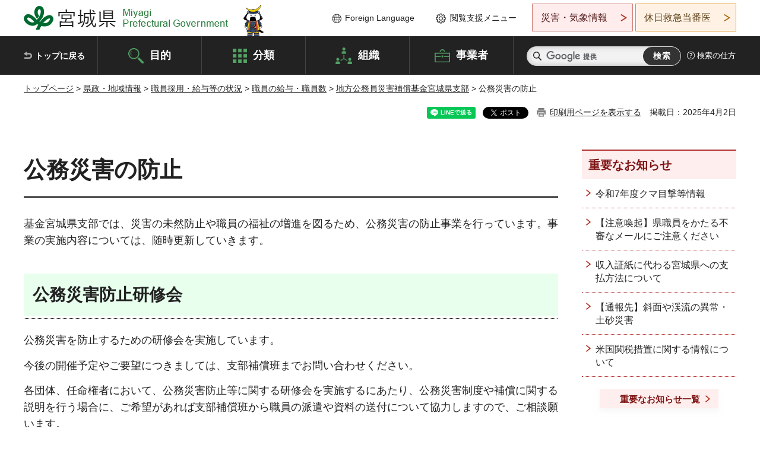

--- FILE ---
content_type: text/html
request_url: https://www-pref-miyagi-jp.cache.yimg.jp/soshiki/syokuin/bousi1.html
body_size: 29434
content:
<!doctype html>
<html lang="ja" xmlns:og="http://ogp.me/ns#" xmlns:fb="http://www.facebook.com/2008/fbml">
<head>
<meta charset="UTF-8">

<title>公務災害の防止 - 宮城県公式ウェブサイト</title>

<meta property="og:title" content="公務災害の防止">
<meta property="og:type" content="article">
<meta property="og:description" content="">
<meta property="og:url" content="https://www.pref.miyagi.jp/soshiki/syokuin/bousi1.html">
<meta property="og:image" content="https://www.pref.miyagi.jp/shared/images/sns/logo.jpg">
<meta property="og:site_name" content="宮城県">
<meta property="og:locale" content="ja_JP">
<meta name="author" content="宮城県">
<meta name="viewport" content="width=device-width, maximum-scale=3.0">
<meta name="format-detection" content="telephone=no">
<meta name="page_id" content="25975">
<link href="/shared/style/default.css" rel="stylesheet" type="text/css" media="all">
<link href="/shared/style/layout.css" rel="stylesheet" type="text/css" media="all">
<link href="/shared/templates/free/style/edit.css" rel="stylesheet" type="text/css" media="all">
<link href="/shared/style/tablet.css" rel="stylesheet" media="only screen and (min-width : 641px) and (max-width : 980px)" type="text/css" id="tmp_tablet_css" class="mc_css">
<link href="/shared/style/smartphone.css" rel="stylesheet" media="only screen and (max-width : 640px)" type="text/css" class="mc_css">
<link href="/shared/templates/free/style/edit_sp.css" rel="stylesheet" media="only screen and (max-width : 640px)" type="text/css" class="mc_css">
<link href="/shared/images/favicon/favicon.ico" rel="shortcut icon" type="image/vnd.microsoft.icon">
<link href="/shared/images/favicon/apple-touch-icon-precomposed.png" rel="apple-touch-icon-precomposed">
<script src="/shared/js/jquery.js"></script>
<script src="/shared/js/setting.js"></script>
<script src="/shared/js/page_print.js"></script>
<script src="/shared/js/readspeaker.js"></script>
<script src="/shared/js/gtag.js"></script>




</head>
<body class="format_free no_javascript">

<noscript><iframe src="https://www.googletagmanager.com/ns.html?id=GTM-PS9C6B9" height="0" width="0" style="display:none;visibility:hidden" title="Google Tag Manager"></iframe></noscript>

<div id="fb-root"></div>
<script async defer crossorigin="anonymous" src="https://connect.facebook.net/ja_JP/sdk.js#xfbml=1&version=v12.0"></script>
<script src="/shared/js/init.js"></script>
<div id="tmp_wrapper">
<noscript>
<p>このサイトではJavaScriptを使用したコンテンツ・機能を提供しています。JavaScriptを有効にするとご利用いただけます。</p>
</noscript>
<p><a href="#tmp_honbun" class="skip">本文へスキップします。</a></p>

<header id="tmp_header">
<div class="container">
<div id="tmp_hlogo">
<p><a href="/index.html"><span>宮城県 Miyagi Prefectural Government</span></a></p>
</div>
<ul id="tmp_hnavi_s">
	<li id="tmp_hnavi_lmenu"><a href="https://miyagi-bousai.my.salesforce-sites.com/">災害・気象情報</a></li>
	<li id="tmp_hnavi_mmenu"><a href="javascript:void(0);">閲覧支援</a></li>
	<li id="tmp_hnavi_rmenu"><a href="javascript:void(0);">検索メニュー</a></li>
</ul>
<div id="tmp_means">
<div id="tmp_setting">
<ul>
	<li class="func_language"><a href="/soshiki/kohou/foreign.html" lang="en">Foreign Language</a></li>
	<li class="func_browser"><a href="javascript:void(0);">閲覧支援メニュー</a>
	<div class="support_dropdown">
	<ul>
		<li id="readspeaker_button1" class="func_read rs_skip"><a accesskey="L" href="//app-eas.readspeaker.com/cgi-bin/rsent?customerid=9180&amp;lang=ja_jp&amp;readid=tmp_main,tmp_update&amp;url=" onclick="readpage(this.href, 'tmp_readspeaker'); return false;" rel="nofollow" class="rs_href">音声読み上げ</a></li>
		<li class="func_fsize"><a href="/moji.html">文字サイズ・色合い変更</a></li>
		<li class="func_fclose">
		<p class="close_btn_sub"><a href="javascript:void(0);"><span>閉じる</span></a></p>
		</li>
	</ul>
	</div>
	</li>
</ul>
</div>
<div class="emergency_aside">
<ul>
	<li class="link_emergency"><a href="https://miyagi-bousai.my.salesforce-sites.com/">災害・気象情報</a>
	<div class="disaster_dropdown">
	<div class="disaster_outer">
	<div class="disaster_inner">
	<div class="disaster_ttl">
	<p class="disaster_label">宮城県災害・気象情報</p>
	</div>
	<div class="disaster_row">
	<div class="disaster_entries">
	<div class="entries_box"><!--entries_box--></div>
	</div>
	<div class="disaster_parameter">
	<p><a href="https://miyagi-bousai.my.salesforce-sites.com/">宮城県防災情報<br>
	ポータルサイト</a></p>
	</div>
	</div>
	</div>
	<p class="close_btn_sub"><a href="javascript:void(0);"><span>閉じる</span></a></p>
	</div>
	</div>
	</li>
	<li id="tmp_link_safety_btn" class="link_safety"><a href="http://www.mmic.or.jp/holidoc/">休日救急当番医</a></li>
</ul>
</div>
</div>
</div>
</header>
<div id="tmp_sma_menu">
<div id="tmp_sma_lmenu" class="wrap_sma_sch">
<div id="tmp_sma_emergency"></div>
<p class="close_btn"><a href="javascript:void(0);"><span>閉じる</span></a></p>
</div>
<div id="tmp_sma_mmenu" class="wrap_sma_sch">
<div id="tmp_sma_func"></div>
<p class="close_btn"><a href="javascript:void(0);"><span>閉じる</span></a></p>
</div>
<div id="tmp_sma_rmenu" class="wrap_sma_sch">
<div id="tmp_sma_cnavi">
<div class="sma_wrap">
<div class="container">
<div id="tmp_sma_purpose">
<div id="tmp_sma_purpose_ttl">
<p>目的から探す</p>
</div>
<div id="tmp_sma_purpose_cnt">
<ul>
	<li class="list1"><a href="/life/sub/3/index.html"><span>助成・融資・支援</span></a></li>
	<li class="list2"><a href="/life/sub/5/index.html"><span>申請・手続き</span></a></li>
	<li class="list3"><a href="/life/sub/8/index.html"><span>資格・試験</span></a></li>
	<li class="list4"><a href="/life/sub/10/index.html"><span>施設</span></a></li>
	<li class="list5"><a href="/life/sub/6/index.html"><span>許認可・届出</span></a></li>
	<li class="list6"><a href="/life/sub/11/index.html"><span>計画・施策</span></a></li>
	<li class="list7"><a href="/life/sub/13/index.html"><span>条例・制度</span></a></li>
	<li class="list8"><a href="/cgi-bin/event_cal_multi/calendar.cgi?type=2"><span>イベント・会議・募集</span></a></li>
	<li class="list10"><a href="/soshiki/toukei/toukei-link.html"><span>統計情報</span></a></li>
	<li class="list11"><a href="/soshiki/jyoho/digimch2.html"><span>デジタルみやぎ</span></a></li>
	<li class="list9"><a href="/site/gyoseisabisu/soudan-index.html"><span>相談窓口</span></a></li>
	<li class="list12"><a href="/site/gyoseisabisu/list1840.html"><span>パブリックコメント</span></a></li>
</ul>
</div>
</div>
<div id="classify_load"></div>
<div class="search_by_mb">
<ul>
	<li><a href="/soshiki/index.html">組織から探す</a></li>
	<li><a href="/site/jigyousha/index.html">事業者の方へ</a></li>
</ul>
</div>
<div class="big_banner_block">
<div class="big_banner">
<div class="big_banner_cnt">
<div class="big_banner_img">
<p><img alt="MIYAGI＋iRO 宮城十色" height="136" src="/shared/images/icon/miyagi_img.png" width="623"></p>
</div>
<div class="big_banner_link">
<p><a href="/site/miyagitoiro/index.html"><span class="show_row_sp">自然や歴史・文化から、<br>
食や暮らしに至るまで。</span> <span class="show_row_sp">あなたにとってきっとプラスになる、<br>
色とりどりの出会いがここにはあります。</span></a></p>
</div>
</div>
</div>
</div>
<div class="progress_mb">
<p><a href="/site/progress_miyagi/index.html"><span class="progress_txt_lg">PROGRESS MIYAGI</span> <span class="progress_txt_sm">富県躍進！持続可能な未来のための</span> <span class="progress_txt_md">8つの「つくる」</span></a></p>
</div>
</div>
</div>
</div>
<p class="close_btn"><a href="javascript:void(0);"><span>閉じる</span></a></p>
</div>
</div>


<div id="tmp_gnavi">
<div class="container">
<nav class="gnavi">
<ul>
	<li class="glist1"><a href="/index.html">トップに戻る</a></li>
	<li class="glist2"><a href="/purpose/index.html">目的</a></li>
	<li class="glist3"><a href="/life/index.html">分類</a></li>
	<li class="glist4"><a href="/soshiki/index.html">組織</a></li>
	<li class="glist5"><a href="/site/jigyousha/index.html">事業者</a></li>
</ul>
</nav>
<div class="region_search">
<div class="search_main">
<div class="search_col">
<div id="tmp_search">
<form action="/search/result.html" id="tmp_gsearch" name="tmp_gsearch">
<div class="wrap_sch_box">
<p class="sch_ttl"><label for="tmp_query">サイト内検索</label></p>
<p class="sch_box"><input id="tmp_query" name="q" size="31" type="text"></p>
</div>
<div class="wrap_sch_box">
<p class="sch_btn"><input id="tmp_func_sch_btn" name="sa" type="submit" value="検索"></p>
<p id="tmp_sma_search_hidden"><input name="cx" type="hidden" value="012929880180916967553:uytuafkv600"> <input name="ie" type="hidden" value="UTF-8"> <input name="cof" type="hidden" value="FORID:9"></p>
</div>
</form>
</div>
</div>
</div>
<div class="search_right">
<div class="how_to_search">
<p><a href="/search/shikata.html">検索の仕方</a></p>
</div>
</div>
</div>
</div>
</div>

<div id="tmp_wrapper2" class="container">
<div id="tmp_wrap_navigation">
<div id="tmp_pankuzu">
<p><a href="/index.html">トップページ</a> &gt; <a href="/life/8/index.html">県政・地域情報</a> &gt; <a href="/life/8/44/index.html">職員採用・給与等の状況</a> &gt; <a href="/life/8/44/144/index.html">職員の給与・職員数</a> &gt; <a href="/soshiki/syokuin/kikin.html">地方公務員災害補償基金宮城県支部</a> &gt; 公務災害の防止</p>
</div>
<div id="tmp_wrap_custom_update">
<div id="tmp_custom_update">

<div id="tmp_social_plugins"><div class="social_media_btn line_btn">
<div data-lang="ja" data-type="share-a" data-ver="3" data-url="https://www.pref.miyagi.jp/soshiki/syokuin/bousi1.html" data-color="default" data-size="small" data-count="false" style="display: none;" class="line-it-button"></div>
<script src="https://www.line-website.com/social-plugins/js/thirdparty/loader.min.js" async="async" defer="defer"></script>
</div><div class="social_media_btn facebook_btn">
<div data-href="https://www.pref.miyagi.jp/soshiki/syokuin/bousi1.html" data-layout="button" data-size="small" data-mobile-iframe="true" class="fb-share-button"><a target="_blank" href="https://www.facebook.com/sharer/sharer.php?u=https%3A%2F%2Fdevelopers.facebook.com%2Fdocs%2Fplugins%2F&amp;src=sdkpreparse" class="fb-xfbml-parse-ignore">シェア</a></div>
</div><div class="social_media_btn twitter_btn">
<a href="https://twitter.com/share?ref_src=twsrc%5Etfw" data-show-count="false" data-url="https://www.pref.miyagi.jp/soshiki/syokuin/bousi1.html" data-text="公務災害の防止" data-lang="ja" class="twitter-share-button">ツイート</a><script async src="https://platform.twitter.com/widgets.js" charset="utf-8"></script>
</div></div>
<p id="tmp_print"></p>
<p id="tmp_update">掲載日：2025年4月2日</p>

</div>
</div>
</div>
<div id="tmp_wrap_main" class="column_rnavi">
<div id="tmp_main">
<div class="wrap_col_main">
<div class="col_main">
<p id="tmp_honbun" class="skip rs_skip">ここから本文です。</p>
<div id="tmp_readspeaker" class="rs_preserve rs_skip rs_splitbutton rs_addtools rs_exp"></div>
<div id="tmp_contents">



<h1>公務災害の防止</h1>
<p>基金宮城県支部では、災害の未然防止や職員の福祉の増進を図るため、公務災害の防止事業を行っています。事業の実施内容については、随時更新していきます。</p>
<h2>公務災害防止研修会</h2>
<p>公務災害を防止するための研修会を実施しています。</p>
<p>今後の開催予定やご要望につきましては、支部補償班までお問い合わせください。</p>
<p>各団体、任命権者において、公務災害防止等に関する研修会を実施するにあたり、公務災害制度や補償に関する説明を行う場合に、ご希望があれば支部補償班から職員の派遣や資料の送付について協力しますので、ご相談願います。</p>
<h2>公務災害事務担当者研修会</h2>
<p>公務災害の認定基準の理解を深め、手続きが速やかに進められるよう、各団体で公務災害事務を担当する職員向けの研修会を開催しています。</p>
<h2>公務災害防止の冊子等資料</h2>
<p>地方公務員災害補償基金では、公務災害の防止を目的とした各種冊子等を発行しています。<br>
リンクの張られていない資料はデータ容量が大きいため、必要な場合にはお問い合わせください。</p>
<h3>学校関係</h3>
<ul>
	<li><a href="/documents/25975/637102_1.pdf" class="icon_pdf">教育職員の公務災害防止対策に関する調査研究報告書（平成23年2月発行）（PDF：3,687KB）</a></li>
	<li><a href="/documents/25975/637103_1.pdf" class="icon_pdf">教育職員の公務災害防止対策に関する調査研究報告書-教育の現場に向けて-（平成24年2月発行）（PDF：4,490KB）</a></li>
	<li><a href="/documents/25975/637105_1.pdf" class="icon_pdf">（リーフレット）高等学校用（平成24年2月発行）（PDF：1,156KB）</a></li>
	<li><a href="/documents/25975/637106_1.pdf" class="icon_pdf">（リーフレット）小学校用（平成24年2月発行）（PDF：1,212KB）</a></li>
	<li><a href="/documents/25975/637107_1.pdf" class="icon_pdf">（リーフレット）中学校用（平成24年2月発行）（PDF：1,234KB）</a></li>
	<li><a href="/documents/25975/637108_1.pdf" class="icon_pdf">（リーフレット）特別支援学校用（平成24年2月発行）（PDF：1,192KB）</a></li>
</ul>
<h3>学校給食関係</h3>
<ul>
	<li><a href="/documents/25975/637109_1.pdf" class="icon_pdf">ヒヤリハット報告活動に係る実態調査結果報告書学校給食事業編（平成23年2月発行）（PDF：7,271KB）</a></li>
	<li><a href="/documents/25975/637110_1.pdf" class="icon_pdf">ヒヤリハット事例集学校給食事業編（平成23年2月発行）（PDF：4,046KB）</a></li>
	<li>参考にしたい職場環境改善アドバイザー アドバイス集 学校給食事業編（平成26年2月発行）</li>
</ul>
<h3>保育事業関係</h3>
<ul>
	<li><a href="/documents/25975/637112_1.pdf" class="icon_pdf">ヒヤリハット報告活動に係る実態調査結果報告書保育事業編（平成24年2月発行）（PDF：6,074KB）</a></li>
	<li>参考にしたい職場環境改善アドバイザー アドバイス集 保育事業編（平成27年2月発行）</li>
</ul>
<h3>消防関係</h3>
<ul>
	<li>消防職員の公務災害防止を考える～個人の行動特性の理解～（平成17年3月発行）</li>
	<li>消防職員の公務災害防止を考える～部隊組織の特性の理解～（平成18年3月発行）</li>
</ul>
<h3>水道事業関係</h3>
<ul>
	<li><a href="/documents/25975/637113_1.pdf" class="icon_pdf">ヒヤリハット報告活動に係る実態調査結果報告書水道事業下水道事業編（平成22年2月発行）（PDF：2,753KB）</a></li>
	<li><a href="/documents/25975/637114_1.pdf" class="icon_pdf">ヒヤリハット事例集水道事業下水道事業編（平成22年2月発行）（PDF：4,043KB）</a></li>
</ul>
<h3>病院事業関係</h3>
<ul>
	<li><a href="/documents/25975/637115_1.pdf" class="icon_pdf">病院等における災害防止対策研修ハンドブック～針刺し切創防止版～（平成22年2月）（PDF：7,727KB）</a></li>
	<li><a href="/documents/25975/637116_1.pdf" class="icon_pdf">病院等における災害防止マニュアル～針刺し切創防止版～（平成22年2月）（PDF：2,151KB）</a></li>
</ul>
<h3>清掃事業関係</h3>
<ul>
	<li>ヒヤリハット事例集 一般事務職場編清掃事業場編（平成21年2月）</li>
	<li>参考にしたい職場環境改善アドバイザー アドバイス集 清掃事業編（平成25年2月）</li>
	<li>職場の安全対策が変わる！ KYTはじめの一歩 清掃事業編（平成28年2月）</li>
</ul>
<h3>その他一般事務職,メンタルヘルス等</h3>
<ul>
	<li><a href="https://www.soumu.go.jp/main_sosiki/jichi_gyousei/koumuin_seido/anzen_koumu_mhr4.html">令和4年度総合的なメンタルヘルス対策に関する研究会報告書（外部サイトへリンク）</a>（総務省ホームページ）</li>
	<li>​​​​​ヒヤリハット事例集 一般事務職場編清掃事業場編（平成21年2月）</li>
</ul>
<h2>啓発DVDの貸し出し</h2>
<p>県内の地方公共団体に下記DVDの貸し出しを行っています。貸し出しを希望される方は、支部補償班あて連絡願います。</p>
<h3>No：1</h3>
<ul>
	<li>名称：一般医療機関における暴言・暴力の予防と対策</li>
	<li>種別：DVD</li>
	<li>概要：医療従事者への暴言暴力への対策事例等の紹介（約81分）</li>
</ul>
<h3>No：2</h3>
<ul>
	<li>名称：清掃事業の公務災害ゼロを目指して</li>
	<li>種別：DVD</li>
	<li>概要：清掃作業の実施時の具体的な留意点を解説（約25分）</li>
</ul>
<h3>No：3</h3>
<ul>
	<li>名称：学校給食事業の公務災害ゼロを目指して</li>
	<li>種別：DVD</li>
	<li>概要：学校給食事業の実施時の具体的な留意点を解説（約27分）</li>
</ul>
<h3>No：4</h3>
<ul>
	<li>名称：保育事業の公務災害ゼロを目指して</li>
	<li>種別：DVD</li>
	<li>概要：保育事業の実施時の具体的な留意点を解説（約29分）</li>
</ul>
<h3>No：5</h3>
<ul>
	<li>名称：衛生管理者の役割</li>
	<li>種別：DVD</li>
	<li>概要：衛生管理者の具体的な業務内容等について解説（約25分）</li>
</ul>
<h3>No：6</h3>
<ul>
	<li>名称：消防職員の心身の健康を保つために</li>
	<li>種別：DVD</li>
	<li>概要：消防現場における安全衛生管理のあり方、メンタルヘルス対策について解説（約35分）</li>
</ul>
<h3>No：7</h3>
<ul>
	<li>名称：地方公共団体におけるパワーハラスメント対策　～誰もが働きやすい職場を目指して～</li>
	<li>種別：DVD</li>
	<li>概要：パワーハラスメントについてケースをもとに解説（約33分）</li>
</ul>
<h3>No：8</h3>
<ul>
	<li>名称：IFの分岐点　～針刺し切創を防ぐ～</li>
	<li>種別：DVD</li>
	<li>概要：病院等における針刺し切創を防ぐための対策を解説（約87分）</li>
</ul>
<h3>No：9</h3>
<ul>
	<li>名称：組織で守る医療従事者の安全と健康</li>
</ul>
<p>　　　　～針刺し切創を防ぐ～　～暴力・ハラスメントを防ぐ～</p>
<ul>
	<li>種別：DVD</li>
	<li>概要：病院等で問題となる「針刺し事故」や「クレーム対応」の対策を解説（約35分）</li>
</ul>
<p>※貸し出し期間は2週間以内とします。<br>
　貸し出し中の場合は、お待ちいただくことがありますので、ご承知願います。</p>


<ul id="tag_list" class="tag_list">
	
</ul>




</div>
<div id="tmp_inquiry">
<div id="tmp_inquiry_ttl">
<p>お問い合わせ先</p>
</div>
<div id="tmp_inquiry_cnt">
<form method="post" action="https://www.pref.miyagi.jp/cgi-bin/simple_faq/form.cgi">
<div class="inquiry_parts">
<p>
<a href="/soshiki/syokuin/index.html">職員厚生課補償・給付班</a></p>
<p>宮城県仙台市青葉区本町3丁目8番1号</p>
<p>電話番号：022-211-2243</p>
<p class="inquiry_btn"><input value="お問い合わせフォーム" type="submit"></p>
</div>
<p>
<input type="hidden" name="code" value="001005004">
<input type="hidden" name="dept" value="9504:10002:9172:8840:9670:8674:9089:5271:9255:9421:8342:8425:3777:9006:8674:10002:8010:8508:8674:3777:8923:8508:3777:8757:9255">
<input type="hidden" name="page" value="/soshiki/syokuin/bousi1.html">
<input type="hidden" name="ENQ_RETURN_MAIL_SEND_FLG" value="1">
<input type="hidden" name="publish_ssl_flg" value="1">
</p>
</form>
</div>
</div>

<div id="tmp_feedback">
<div id="tmp_feedback_ttl">
<p>より良いウェブサイトにするためにみなさまのご意見をお聞かせください</p>
</div>
<div id="tmp_feedback_cnt">
<form action="/cgi-bin/feedback/feedback.cgi" id="feedback" method="post">
<p><input name="page_id" type="hidden" value="25975"> <input name="page_title" type="hidden" value="公務災害の防止"> <input name="page_url" type="hidden" value="https://www.pref.miyagi.jp/soshiki/syokuin/bousi1.html"> <input name="item_cnt" type="hidden" value="2"></p>
<fieldset><legend>このページの情報は役に立ちましたか？</legend>
<p><input id="que1_1" name="item_1" type="radio" value="役に立った"> <label for="que1_1">1：役に立った</label></p>
<p><input id="que1_2" name="item_1" type="radio" value="ふつう"> <label for="que1_2">2：ふつう</label></p>
<p><input id="que1_3" name="item_1" type="radio" value="役に立たなかった"> <label for="que1_3">3：役に立たなかった</label></p>
</fieldset>
<p><input name="label_1" type="hidden" value="質問：このページの情報は役に立ちましたか？"> <input name="nes_1" type="hidden" value="0"> <input name="img_1" type="hidden"> <input name="img_alt_1" type="hidden"> <input name="mail_1" type="hidden" value="0"></p>
<fieldset><legend>このページの情報は見つけやすかったですか？</legend>
<p><input id="que2_1" name="item_2" type="radio" value="見つけやすかった"> <label for="que2_1">1：見つけやすかった</label></p>
<p><input id="que2_2" name="item_2" type="radio" value="ふつう"> <label for="que2_2">2：ふつう</label></p>
<p><input id="que2_3" name="item_2" type="radio" value="見つけにくかった"> <label for="que2_3">3：見つけにくかった</label></p>
</fieldset>
<p><input name="label_2" type="hidden" value="質問：このページの情報は見つけやすかったですか？"> <input name="nes_2" type="hidden" value="0"> <input name="img_2" type="hidden"> <input name="img_alt_2" type="hidden"> <input name="mail_2" type="hidden" value="0"></p>
<p class="submit"><input type="submit" value="送信"></p>
</form>
</div>
</div>

</div>
</div>
<div class="wrap_col_rgt_navi">
<div class="col_rgt_navi">

<div class="rnavi_oshirase">
<div class="oshirase_ttl">
<p>重要なお知らせ</p>
</div>
<div class="oshirase_btn"><a href="/juyo/index.html">重要なお知らせ一覧</a></div>
</div>
<div id="tmp_wrap_recommend" class="rs_preserve">
<div id="tmp_recommend">
<div id="tmp_recommend_ttl">
<p>こちらのページも読まれています</p>
</div>
<div id="tmp_recommend_cnt">&nbsp;</div>
</div>
</div>
<script type="text/javascript" src="/shared/system/js/recommend/recommend.js"></script>


<div class="lnavi_func">
<div class="lnavi_ttl">
<p class="lnavi_cate_sch">同じカテゴリから探す</p>
<p><a href="/soshiki/syokuin/kikin.html">地方公務員災害補償基金宮城県支部</a></p>
</div>
<div class="lnavi_cnt">
<ul>
<li><a href="/soshiki/syokuin/tebiki.html">公務災害・通勤災害　補償事務の手引き</a></li>
<li><a href="/soshiki/syokuin/aramsi1.html">地方公務員災害補償制度のあらまし</a></li>
<li><a href="/soshiki/syokuin/yousiki1.html">公務・通勤災害 請求書等様式</a></li>
<li><a href="/soshiki/syokuin/qanda1.html">Q&amp;A</a></li>
<li><a href="/soshiki/syokuin/bousi1.html">公務災害の防止</a></li>
</ul>
</div>
</div>

</div>
</div>
</div>

<div id="tmp_purpose">
<div id="tmp_purpose_ttl">
<p>目的から探す</p>
</div>
<div id="tmp_purpose_cnt">
<ul>
	<li class="list1"><a href="/life/sub/3/index.html"><span>助成・融資・支援</span></a></li>
	<li class="list2"><a href="/life/sub/5/index.html"><span>申請・手続き</span></a></li>
	<li class="list3"><a href="/life/sub/8/index.html"><span>資格・試験</span></a></li>
	<li class="list4"><a href="/life/sub/10/index.html"><span>施設</span></a></li>
	<li class="list5"><a href="/life/sub/6/index.html"><span>許認可・届出</span></a></li>
	<li class="list6"><a href="/life/sub/11/index.html"><span>計画・施策</span></a></li>
	<li class="list7"><a href="/life/sub/13/index.html"><span>条例・制度</span></a></li>
	<li class="list8"><a href="/cgi-bin/event_cal_multi/calendar.cgi?type=2"><span>イベント・会議・募集</span></a></li>
	<li class="list10"><a href="/soshiki/toukei/toukei-link.html"><span>統計情報</span></a></li>
	<li class="list11"><a href="/soshiki/jyoho/digimch2.html"><span>デジタルみやぎ</span></a></li>
	<li class="list9"><a href="/site/gyoseisabisu/soudan-index.html"><span>相談窓口</span></a></li>
	<li class="list12"><a href="/soshiki/kohou/publiccmentitiran.html"><span>パブリックコメント</span></a></li>
</ul>
</div>
</div>
<div id="tmp_pickup_bnr">
<div class="pickup_bnr">
<div class="big_banner_block">
<div class="big_banner">
<div class="big_banner_cnt">
<div class="big_banner_img">
<p><img alt="MIYAGI＋iRO 宮城十色" height="136" src="/shared/images/icon/miyagi_img.png" width="623"></p>
</div>
<div class="big_banner_link">
<p class="used_bg_img"><a href="/site/miyagitoiro/index.html"><span class="show_row_sp">自然や歴史・文化から、<br>
食や暮らしに至るまで。</span> <span class="show_row_sp">あなたにとってきっとプラスになる、<br>
色とりどりの出会いがここにはあります。</span> </a></p>
</div>
</div>
</div>
</div>
</div>
<div class="pickup_bnr">
<div class="progress_mb">
<p><a href="/site/progress_miyagi/index.html"><span class="progress_txt_lg">PROGRESS MIYAGI</span> <span class="progress_txt_sm">富県躍進！持続可能な未来のための</span> <span class="progress_txt_md">8つの「つくる」</span> </a></p>
</div>
</div>
</div>


<div id="tmp_retrieval">
<div id="tmp_retrieval_ttl">
<p class="ttl_en">information retrieval</p>
<p>このページに知りたい情報がない場合は</p>
</div>
<div id="tmp_retrieval_cnt">
<div class="search_func">
<ul>
	<li class="search_list1"><a href="/purpose/index.html"><span>目的から探す</span></a></li>
	<li class="search_list2"><a href="/life/index.html"><span>分類から探す</span></a></li>
	<li class="search_list3"><a href="/soshiki/index.html"><span>組織から探す</span></a></li>
	<li class="search_list4"><a href="/site/jigyousha/index.html"><span>事業者の方へ</span></a></li>
</ul>
</div>
<div id="tmp_fsearch">
<div class="search_inner">
<div class="search_form_box">
<form action="/search/result.html" id="tmp_fsearch_form" name="tmp_fsearch_form">
<div class="fsearch_wrap">
<p class="sch_ttl"><label for="tmp_fquery">キーワードから探す</label></p>
<div class="wrap_sch_row">
<div class="wrap_sch_box">
<p class="sch_box"><label for="tmp_fquery" class="lbl_icon">&nbsp;</label> <input id="tmp_fquery" name="q" placeholder="カスタム検索" size="31" type="text"></p>
<p class="sch_btn"><input id="tmp_func_fsearch_btn" name="sa" type="submit" value="検索"></p>
<p id="tmp_fsearch_hidden"><input name="cx" type="hidden" value="012929880180916967553:uytuafkv600"> <input name="ie" type="hidden" value="UTF-8"><input name="cof" tabindex="-32768" type="hidden" value="FORID:9"></p>
</div>
</div>
</div>
</form>
</div>
<p class="search_link"><a href="/search/shikata.html">検索の仕方</a></p>
</div>
</div>
</div>
</div>

</div>
<div class="pnavi">
<p class="ptop"><a href="#tmp_header">ページの先頭に戻る</a></p>
</div>
</div>

<footer id="tmp_footer">
<div class="footer_wrap">
<div class="container">
<div class="footer_front">
<div class="footer_info">
<div class="footer_aside">
<div class="footer_logo">
<p><span>宮城県公式Webサイト</span></p>
</div>
<div class="company_num">
<p>法人番号8000020040002</p>
</div>
</div>
<div class="footer_cnt">
<address>
<p><span class="dis_code">〒980-8570</span>宮城県仙台市青葉区本町3丁目8番1号</p>
<p><span>電話番号：</span>022-211-2111</p>
<p>（受付時間 8時30分～17時15分）</p>
</address>
<div class="directional_button">
<ul>
	<li><a href="/site/access/index.html">県庁への行き方</a></li>
	<li><a href="/soshiki/kanzai/sub-c4.html">県庁県民駐車場</a></li>
</ul>
</div>
</div>
</div>
<div class="footer_nav">
<ul class="fnavi">
	<li><a href="/soshiki/kohou/site-riyou.html#a01">リンク・著作権・免責事項</a></li>
	<li><a href="/soshiki/kohou/site-riyou.html#a06">個人情報保護</a></li>
	<li><a href="/soshiki/kohou/accessibility.html">ウェブアクセシビリティへの配慮</a></li>
	<li><a href="/soshiki/kanzai/koukoku-top.html">広告掲載に関する情報</a></li>
	<li><a href="/soshiki/kohou/site-riyou.html">ホームページ全般に関する情報</a></li>
	<li><a href="/site/userguide/index.html">はじめての方へ</a></li>
	<li><a href="/sitemap.html">サイトマップ</a></li>
</ul>
</div>
</div>
</div>
</div>
<div class="prefectural_info">
<div class="container">
<p lang="en" class="copyright">Copyright &copy; Miyagi Prefectural Government<br>
All Rights Reserved.</p>
</div>
</div>
</footer>
</div>
<script src="/shared/js/function.js"></script>
<script src="/shared/js/main.js"></script>
<script src="/shared/system/js/recommend/recommend.js"></script>
</body>
</html>


--- FILE ---
content_type: text/html; charset=UTF-8
request_url: https://www-pref-miyagi-jp.cache.yimg.jp/cgi-bin/recommend/handle_get/get_recommend.php?page_id=25975&limit=5
body_size: 670
content:
{"status":"success","results":"<ul><li><a href=\"https:\/\/www.pref.miyagi.jp\/soshiki\/syokuin\/kikin.html\">\u5730\u65b9\u516c\u52d9\u54e1\u707d\u5bb3\u88dc\u511f\u57fa\u91d1\u5bae\u57ce\u770c\u652f\u90e8<\/a><\/li>\n<li><a href=\"https:\/\/www.pref.miyagi.jp\/soshiki\/syokuin\/aramsi1.html\">\u5730\u65b9\u516c\u52d9\u54e1\u707d\u5bb3\u88dc\u511f\u5236\u5ea6\u306e\u3042\u3089\u307e\u3057<\/a><\/li>\n<li><a href=\"https:\/\/www.pref.miyagi.jp\/soshiki\/syokuin\/yousiki1.html\">\u516c\u52d9\u30fb\u901a\u52e4\u707d\u5bb3 \u8acb\u6c42\u66f8\u7b49\u69d8\u5f0f<\/a><\/li>\n<li><a href=\"https:\/\/www.pref.miyagi.jp\/soshiki\/syokuin\/qanda1.html\">Q&A<\/a><\/li>\n<li><a href=\"https:\/\/www.pref.miyagi.jp\/search\/result.html\">\u691c\u7d22\u7d50\u679c<\/a><\/li><\/ul>"}

--- FILE ---
content_type: text/html
request_url: https://www-pref-miyagi-jp.cache.yimg.jp/life/index.html?_=1769021470230
body_size: 24221
content:
<!doctype html>
<html lang="ja">
<head>
<meta charset="UTF-8">

<title>分類から探す - 宮城県公式ウェブサイト</title>

<meta property="og:title" content="分類から探す">
<meta property="og:type" content="article">
<meta property="og:description" content="">
<meta property="og:url" content="https://www.pref.miyagi.jp/life/index.html">
<meta property="og:image" content="https://www.pref.miyagi.jp/shared/images/sns/logo.jpg">
<meta property="og:site_name" content="宮城県">
<meta property="og:locale" content="ja_JP">
<meta name="author" content="宮城県">
<meta name="viewport" content="width=device-width, maximum-scale=3.0">
<meta name="format-detection" content="telephone=no">
<meta name="page_id" content="30391">
<link href="/shared/style/default.css" rel="stylesheet" type="text/css" media="all">
<link href="/shared/style/layout.css" rel="stylesheet" type="text/css" media="all">
<link href="/shared/templates/free/style/edit.css" rel="stylesheet" type="text/css" media="all">
<link href="/shared/style/tablet.css" rel="stylesheet" media="only screen and (min-width : 641px) and (max-width : 980px)" type="text/css" id="tmp_tablet_css" class="mc_css">
<link href="/shared/style/smartphone.css" rel="stylesheet" media="only screen and (max-width : 640px)" type="text/css" class="mc_css">
<link href="/shared/templates/free/style/edit_sp.css" rel="stylesheet" media="only screen and (max-width : 640px)" type="text/css" class="mc_css">
<link href="/shared/images/favicon/favicon.ico" rel="shortcut icon" type="image/vnd.microsoft.icon">
<link href="/shared/images/favicon/apple-touch-icon-precomposed.png" rel="apple-touch-icon-precomposed">
<script src="/shared/js/jquery.js"></script>
<script src="/shared/js/setting.js"></script>
<script src="/shared/js/page_print.js"></script>
<script src="/shared/js/readspeaker.js"></script>
<script src="/shared/js/gtag.js"></script>





</head>
<body class="format_free no_javascript">

<noscript><iframe src="https://www.googletagmanager.com/ns.html?id=GTM-PS9C6B9" height="0" width="0" style="display:none;visibility:hidden" title="Google Tag Manager"></iframe></noscript>

<script src="/shared/js/init.js"></script>
<div id="tmp_wrapper">
<noscript>
<p>このサイトではJavaScriptを使用したコンテンツ・機能を提供しています。JavaScriptを有効にするとご利用いただけます。</p>
</noscript>
<p><a href="#tmp_honbun" class="skip">本文へスキップします。</a></p>

<header id="tmp_header">
<div class="container">
<div id="tmp_hlogo">
<p><a href="/index.html"><span>宮城県 Miyagi Prefectural Government</span></a></p>
</div>
<ul id="tmp_hnavi_s">
	<li id="tmp_hnavi_lmenu"><a href="https://miyagi-bousai.my.salesforce-sites.com/">災害・気象情報</a></li>
	<li id="tmp_hnavi_mmenu"><a href="javascript:void(0);">閲覧支援</a></li>
	<li id="tmp_hnavi_rmenu"><a href="javascript:void(0);">検索メニュー</a></li>
</ul>
<div id="tmp_means">
<div id="tmp_setting">
<ul>
	<li class="func_language"><a href="/soshiki/kohou/foreign.html" lang="en">Foreign Language</a></li>
	<li class="func_browser"><a href="javascript:void(0);">閲覧支援メニュー</a>
	<div class="support_dropdown">
	<ul>
		<li id="readspeaker_button1" class="func_read rs_skip"><a accesskey="L" href="//app-eas.readspeaker.com/cgi-bin/rsent?customerid=9180&amp;lang=ja_jp&amp;readid=tmp_main,tmp_update&amp;url=" onclick="readpage(this.href, 'tmp_readspeaker'); return false;" rel="nofollow" class="rs_href">音声読み上げ</a></li>
		<li class="func_fsize"><a href="/moji.html">文字サイズ・色合い変更</a></li>
		<li class="func_fclose">
		<p class="close_btn_sub"><a href="javascript:void(0);"><span>閉じる</span></a></p>
		</li>
	</ul>
	</div>
	</li>
</ul>
</div>
<div class="emergency_aside">
<ul>
	<li class="link_emergency"><a href="https://miyagi-bousai.my.salesforce-sites.com/">災害・気象情報</a>
	<div class="disaster_dropdown">
	<div class="disaster_outer">
	<div class="disaster_inner">
	<div class="disaster_ttl">
	<p class="disaster_label">宮城県災害・気象情報</p>
	</div>
	<div class="disaster_row">
	<div class="disaster_entries">
	<div class="entries_box"><!--entries_box--></div>
	</div>
	<div class="disaster_parameter">
	<p><a href="https://miyagi-bousai.my.salesforce-sites.com/">宮城県防災情報<br>
	ポータルサイト</a></p>
	</div>
	</div>
	</div>
	<p class="close_btn_sub"><a href="javascript:void(0);"><span>閉じる</span></a></p>
	</div>
	</div>
	</li>
	<li id="tmp_link_safety_btn" class="link_safety"><a href="http://www.mmic.or.jp/holidoc/">休日救急当番医</a></li>
</ul>
</div>
</div>
</div>
</header>
<div id="tmp_sma_menu">
<div id="tmp_sma_lmenu" class="wrap_sma_sch">
<div id="tmp_sma_emergency"></div>
<p class="close_btn"><a href="javascript:void(0);"><span>閉じる</span></a></p>
</div>
<div id="tmp_sma_mmenu" class="wrap_sma_sch">
<div id="tmp_sma_func"></div>
<p class="close_btn"><a href="javascript:void(0);"><span>閉じる</span></a></p>
</div>
<div id="tmp_sma_rmenu" class="wrap_sma_sch">
<div id="tmp_sma_cnavi">
<div class="sma_wrap">
<div class="container">
<div id="tmp_sma_purpose">
<div id="tmp_sma_purpose_ttl">
<p>目的から探す</p>
</div>
<div id="tmp_sma_purpose_cnt">
<ul>
	<li class="list1"><a href="/life/sub/3/index.html"><span>助成・融資・支援</span></a></li>
	<li class="list2"><a href="/life/sub/5/index.html"><span>申請・手続き</span></a></li>
	<li class="list3"><a href="/life/sub/8/index.html"><span>資格・試験</span></a></li>
	<li class="list4"><a href="/life/sub/10/index.html"><span>施設</span></a></li>
	<li class="list5"><a href="/life/sub/6/index.html"><span>許認可・届出</span></a></li>
	<li class="list6"><a href="/life/sub/11/index.html"><span>計画・施策</span></a></li>
	<li class="list7"><a href="/life/sub/13/index.html"><span>条例・制度</span></a></li>
	<li class="list8"><a href="/cgi-bin/event_cal_multi/calendar.cgi?type=2"><span>イベント・会議・募集</span></a></li>
	<li class="list10"><a href="/soshiki/toukei/toukei-link.html"><span>統計情報</span></a></li>
	<li class="list11"><a href="/soshiki/jyoho/digimch2.html"><span>デジタルみやぎ</span></a></li>
	<li class="list9"><a href="/site/gyoseisabisu/soudan-index.html"><span>相談窓口</span></a></li>
	<li class="list12"><a href="/site/gyoseisabisu/list1840.html"><span>パブリックコメント</span></a></li>
</ul>
</div>
</div>
<div id="classify_load"></div>
<div class="search_by_mb">
<ul>
	<li><a href="/soshiki/index.html">組織から探す</a></li>
	<li><a href="/site/jigyousha/index.html">事業者の方へ</a></li>
</ul>
</div>
<div class="big_banner_block">
<div class="big_banner">
<div class="big_banner_cnt">
<div class="big_banner_img">
<p><img alt="MIYAGI＋iRO 宮城十色" height="136" src="/shared/images/icon/miyagi_img.png" width="623"></p>
</div>
<div class="big_banner_link">
<p><a href="/site/miyagitoiro/index.html"><span class="show_row_sp">自然や歴史・文化から、<br>
食や暮らしに至るまで。</span> <span class="show_row_sp">あなたにとってきっとプラスになる、<br>
色とりどりの出会いがここにはあります。</span></a></p>
</div>
</div>
</div>
</div>
<div class="progress_mb">
<p><a href="/site/progress_miyagi/index.html"><span class="progress_txt_lg">PROGRESS MIYAGI</span> <span class="progress_txt_sm">富県躍進！持続可能な未来のための</span> <span class="progress_txt_md">8つの「つくる」</span></a></p>
</div>
</div>
</div>
</div>
<p class="close_btn"><a href="javascript:void(0);"><span>閉じる</span></a></p>
</div>
</div>


<div id="tmp_gnavi">
<div class="container">
<nav class="gnavi">
<ul>
	<li class="glist1"><a href="/index.html">トップに戻る</a></li>
	<li class="glist2"><a href="/purpose/index.html">目的</a></li>
	<li class="glist3"><a href="/life/index.html">分類</a></li>
	<li class="glist4"><a href="/soshiki/index.html">組織</a></li>
	<li class="glist5"><a href="/site/jigyousha/index.html">事業者</a></li>
</ul>
</nav>
<div class="region_search">
<div class="search_main">
<div class="search_col">
<div id="tmp_search">
<form action="/search/result.html" id="tmp_gsearch" name="tmp_gsearch">
<div class="wrap_sch_box">
<p class="sch_ttl"><label for="tmp_query">サイト内検索</label></p>
<p class="sch_box"><input id="tmp_query" name="q" size="31" type="text"></p>
</div>
<div class="wrap_sch_box">
<p class="sch_btn"><input id="tmp_func_sch_btn" name="sa" type="submit" value="検索"></p>
<p id="tmp_sma_search_hidden"><input name="cx" type="hidden" value="012929880180916967553:uytuafkv600"> <input name="ie" type="hidden" value="UTF-8"> <input name="cof" type="hidden" value="FORID:9"></p>
</div>
</form>
</div>
</div>
</div>
<div class="search_right">
<div class="how_to_search">
<p><a href="/search/shikata.html">検索の仕方</a></p>
</div>
</div>
</div>
</div>
</div>

<div id="tmp_wrapper2" class="container">
<div id="tmp_wrap_navigation">
<div id="tmp_pankuzu">
<p><a href="/index.html">トップページ</a> &gt; 分類から探す</p>
</div>
<div id="tmp_wrap_custom_update">
<div id="tmp_custom_update">


</div>
</div>
</div>
<div id="tmp_wrap_main" class="column_cnt">
<div id="tmp_main">
<div class="col_main">
<p id="tmp_honbun" class="skip rs_skip">ここから本文です。</p>
<div id="tmp_readspeaker" class="rs_preserve rs_skip rs_splitbutton rs_addtools rs_exp"></div>
<div id="tmp_contents">



<div id="tmp_classificate">
<div class="classificate_descript">
<div class="classificate_title">
<h1>分類から探す</h1>
</div>
<p>宮城県のサイト内の情報を分類別にご案内します！</p>
</div>
<div class="classificate_nav">
<ul>
	<li><a href="#fields_framer_1">くらし・環境</a></li>
	<li><a href="#fields_framer_2">防災・安全</a></li>
	<li><a href="#fields_framer_3">震災復興・伝承</a></li>
	<li><a href="#fields_framer_4">観光・文化</a></li>
	<li><a href="#fields_framer_5">まちづくり・地域振興</a></li>
	<li><a href="#fields_framer_6">健康・医療・福祉</a></li>
	<li><a href="#fields_framer_7">子育て・教育</a></li>
	<li><a href="#fields_framer_8">しごと・産業</a></li>
	<li><a href="#fields_framer_9">県政・地域情報</a></li>
</ul>
</div>
<div class="fields_wrap">
<div class="fields_cate">
<div id="fields_framer_1" class="fields_title">
<div class="fields_inner">
<div class="fields_title_img">
<p><img alt="" height="50" src="/shared/images/icon/life_icon_kurashi.png" width="70"></p>
</div>
<div class="fields_title_txt">
<p><a href="/life/1/index.html">くらし・環境</a></p>
</div>
</div>
</div>
<div class="fields_cnt">
<nav class="fields_nav">
<ul>
	<li><a href="/life/1/1/index.html">食の安全</a></li>
	<li><a href="/life/1/2/index.html">環境・エコ・エネルギー</a></li>
	<li><a href="/life/1/3/index.html">国際交流・外国人・パスポート</a></li>
	<li><a href="/life/1/4/index.html">人権</a></li>
	<li><a href="/life/1/5/index.html">県の施設案内</a></li>
	<li><a href="/life/1/58/index.html">消費生活</a></li>
	<li><a href="/life/1/59/index.html">上下水道</a></li>
	<li><a href="/life/1/60/index.html">住まい・土地</a></li>
	<li><a href="/life/1/61/index.html">生活衛生</a></li>
	<li><a href="/life/1/62/index.html">ペット・動物</a></li>
	<li><a href="/life/1/63/index.html">宮城県の自然</a></li>
	<li><a href="/life/1/64/index.html">男女共同参画</a></li>
	<li><a href="/life/4/17/index.html">NPO・ボランティア</a></li>
</ul>
</nav>
</div>
<div id="fields_framer_2" class="fields_title">
<div class="fields_inner">
<div class="fields_title_img">
<p><img alt="" height="50" src="/shared/images/icon/life_icon_bosai.png" width="70"></p>
</div>
<div class="fields_title_txt">
<p><a href="/life/2/index.html">防災・安全</a></p>
</div>
</div>
</div>
<div class="fields_cnt">
<nav class="fields_nav">
<ul>
	<li><a href="/life/2/10/index.html">交通安全・防犯</a></li>
	<li><a href="/life/2/65/index.html">東日本大震災</a></li>
	<li><a href="/life/2/7/index.html">大規模災害</a></li>
	<li><a href="/life/2/8/index.html">防災・救急</a></li>
	<li><a href="/life/2/9/index.html">危機管理</a></li>
</ul>
</nav>
</div>
</div>
<div class="fields_cate">
<div id="fields_framer_3" class="fields_title">
<div class="fields_inner">
<div class="fields_title_img">
<p><img alt="" height="50" src="/shared/images/icon/life_icon_shinsai.png" width="70"></p>
</div>
<div class="fields_title_txt">
<p><a href="/life/17/index.html">震災復興・伝承</a></p>
</div>
</div>
</div>
<div class="fields_cnt">
<nav class="fields_nav">
<ul>
	<li><a href="/life/17/56/index.html">震災・復興</a></li>
	<li><a href="/life/17/87/index.html">伝承</a></li>
</ul>
</nav>
</div>
<div id="fields_framer_4" class="fields_title">
<div class="fields_inner">
<div class="fields_title_img">
<p><img alt="" height="50" src="/shared/images/icon/life_icon_kanko.png" width="70"></p>
</div>
<div class="fields_title_txt">
<p><a href="/life/3/index.html">観光・文化</a></p>
</div>
</div>
</div>
<div class="fields_cnt">
<nav class="fields_nav">
<ul>
	<li><a href="/life/3/11/index.html">観光</a></li>
	<li><a href="/life/3/12/index.html">文化</a></li>
	<li><a href="/life/3/67/index.html">スポーツ</a></li>
</ul>
</nav>
</div>
</div>
<div class="fields_cate">
<div id="fields_framer_5" class="fields_title">
<div class="fields_inner">
<div class="fields_title_img">
<p><img alt="" height="50" src="/shared/images/icon/life_icon_machi.png" width="70"></p>
</div>
<div class="fields_title_txt">
<p><a href="/life/4/index.html">まちづくり・地域振興</a></p>
</div>
</div>
</div>
<div class="fields_cnt">
<nav class="fields_nav">
<ul>
	<li><a href="/life/4/13/index.html">都市・まちづくり</a></li>
	<li><a href="/life/4/14/index.html">交通インフラ情報</a></li>
	<li><a href="/life/4/15/index.html">河川・ダム・海岸</a></li>
	<li><a href="/life/4/16/index.html">地域の活性化</a></li>
	<li><a href="/life/4/68/index.html">防災・砂防</a></li>
	<li><a href="/life/4/69/index.html">港湾・漁港</a></li>
	<li><a href="/life/4/71/index.html">移住・交流</a></li>
</ul>
</nav>
</div>
<div id="fields_framer_6" class="fields_title">
<div class="fields_inner">
<div class="fields_title_img">
<p><img alt="" height="50" src="/shared/images/icon/life_icon_kenko.png" width="70"></p>
</div>
<div class="fields_title_txt">
<p><a href="/life/5/index.html">健康・医療・福祉</a></p>
</div>
</div>
</div>
<div class="fields_cnt">
<nav class="fields_nav">
<ul>
	<li><a href="/life/5/18/index.html">健康・保健・疾病</a></li>
	<li><a href="/life/5/70/index.html">医療</a></li>
	<li><a href="/life/5/72/index.html">医薬・薬物</a></li>
	<li><a href="/life/5/57/index.html">難病</a></li>
	<li><a href="/life/5/73/index.html">高齢者福祉</a></li>
	<li><a href="/life/5/19/index.html">障がい者福祉</a></li>
	<li><a href="/life/5/75/index.html">福祉制度・各種支援</a></li>
	<li><a href="/life/5/76/index.html">福祉施設・組織</a></li>
	<li><a href="/life/5/20/index.html">全般</a></li>
</ul>
</nav>
</div>
</div>
<div class="fields_cate">
<div id="fields_framer_7" class="fields_title">
<div class="fields_inner">
<div class="fields_title_img">
<p><img alt="" height="50" src="/shared/images/icon/life_icon_kosodate.png" width="70"></p>
</div>
<div class="fields_title_txt">
<p><a href="/life/6/index.html">子育て・教育</a></p>
</div>
</div>
</div>
<div class="fields_cnt">
<nav class="fields_nav">
<ul>
	<li><a href="/life/6/21/index.html">子育て</a></li>
	<li><a href="/life/6/22/index.html">学校教育</a></li>
	<li><a href="/life/6/23/index.html">教育関連イベント</a></li>
	<li><a href="/life/6/77/index.html">生涯学習・幼児教育</a></li>
	<li><a href="/life/6/78/index.html">教育全般</a></li>
</ul>
</nav>
</div>
<div id="fields_framer_8" class="fields_title">
<div class="fields_inner">
<div class="fields_title_img">
<p><img alt="" height="50" src="/shared/images/icon/life_icon_shigoto.png" width="70"></p>
</div>
<div class="fields_title_txt">
<p><a href="/life/7/index.html">しごと・産業</a></p>
</div>
</div>
</div>
<div class="fields_cnt">
<nav class="fields_nav">
<ul>
	<li><a href="/life/7/25/index.html">産業支援・企業支援</a></li>
	<li><a href="/life/7/26/index.html">農業</a></li>
	<li><a href="/life/7/27/index.html">土木・建築・不動産業</a></li>
	<li><a href="/life/7/28/index.html">情報政策・IT産業</a></li>
	<li><a href="/life/7/29/index.html">雇用・労働</a></li>
	<li><a href="/life/7/30/index.html">海外ビジネス</a></li>
	<li><a href="/life/7/32/index.html">研究開発</a></li>
	<li><a href="/life/7/79/index.html">畜産業</a></li>
	<li><a href="/life/7/80/index.html">林業</a></li>
	<li><a href="/life/7/81/index.html">水産業</a></li>
	<li><a href="/life/7/82/index.html">食産業</a></li>
	<li><a href="/life/7/84/index.html">農林水産業全般 </a></li>
</ul>
</nav>
</div>
</div>
<div class="fields_cate">
<div id="fields_framer_9" class="fields_title">
<div class="fields_inner">
<div class="fields_title_img">
<p><img alt="" height="50" src="/shared/images/icon/life_icon_kensei.png" width="70"></p>
</div>
<div class="fields_title_txt">
<p><a href="/life/8/index.html">県政・地域情報</a></p>
</div>
</div>
</div>
<div class="fields_cnt">
<nav class="fields_nav">
<ul>
	<li><a href="/life/8/34/index.html">県の施設</a></li>
	<li><a href="/life/8/35/index.html">県内市町村</a></li>
	<li><a href="/life/8/36/index.html">広域圏情報</a></li>
	<li><a href="/life/8/37/index.html">県外事務所</a></li>
	<li><a href="/life/8/38/index.html">県例規・公報・公告</a></li>
	<li><a href="/life/8/40/index.html">入札・調達</a></li>
	<li><a href="/life/8/41/index.html">選挙</a></li>
	<li><a href="/life/8/42/index.html">情報公開・情報保護</a></li>
	<li><a href="/life/8/43/index.html">行政改革・行政評価・分権・道州制</a></li>
	<li><a href="/life/8/44/index.html">職員採用・給与等の状況</a></li>
	<li><a href="/life/8/45/index.html">県政情報・財政</a></li>
	<li><a href="/life/8/83/index.html">県の政策</a></li>
	<li><a href="/life/8/85/index.html">補助金等</a></li>
	<li><a href="/life/8/86/index.html">自衛官募集</a></li>
</ul>
</nav>
</div>
</div>
</div>
</div>


<ul id="tag_list" class="tag_list">
	
</ul>




</div>




</div>
</div>

<div id="tmp_purpose">
<div id="tmp_purpose_ttl">
<p>目的から探す</p>
</div>
<div id="tmp_purpose_cnt">
<ul>
	<li class="list1"><a href="/life/sub/3/index.html"><span>助成・融資・支援</span></a></li>
	<li class="list2"><a href="/life/sub/5/index.html"><span>申請・手続き</span></a></li>
	<li class="list3"><a href="/life/sub/8/index.html"><span>資格・試験</span></a></li>
	<li class="list4"><a href="/life/sub/10/index.html"><span>施設</span></a></li>
	<li class="list5"><a href="/life/sub/6/index.html"><span>許認可・届出</span></a></li>
	<li class="list6"><a href="/life/sub/11/index.html"><span>計画・施策</span></a></li>
	<li class="list7"><a href="/life/sub/13/index.html"><span>条例・制度</span></a></li>
	<li class="list8"><a href="/cgi-bin/event_cal_multi/calendar.cgi?type=2"><span>イベント・会議・募集</span></a></li>
	<li class="list10"><a href="/soshiki/toukei/toukei-link.html"><span>統計情報</span></a></li>
	<li class="list11"><a href="/soshiki/jyoho/digimch2.html"><span>デジタルみやぎ</span></a></li>
	<li class="list9"><a href="/site/gyoseisabisu/soudan-index.html"><span>相談窓口</span></a></li>
	<li class="list12"><a href="/soshiki/kohou/publiccmentitiran.html"><span>パブリックコメント</span></a></li>
</ul>
</div>
</div>
<div id="tmp_pickup_bnr">
<div class="pickup_bnr">
<div class="big_banner_block">
<div class="big_banner">
<div class="big_banner_cnt">
<div class="big_banner_img">
<p><img alt="MIYAGI＋iRO 宮城十色" height="136" src="/shared/images/icon/miyagi_img.png" width="623"></p>
</div>
<div class="big_banner_link">
<p class="used_bg_img"><a href="/site/miyagitoiro/index.html"><span class="show_row_sp">自然や歴史・文化から、<br>
食や暮らしに至るまで。</span> <span class="show_row_sp">あなたにとってきっとプラスになる、<br>
色とりどりの出会いがここにはあります。</span> </a></p>
</div>
</div>
</div>
</div>
</div>
<div class="pickup_bnr">
<div class="progress_mb">
<p><a href="/site/progress_miyagi/index.html"><span class="progress_txt_lg">PROGRESS MIYAGI</span> <span class="progress_txt_sm">富県躍進！持続可能な未来のための</span> <span class="progress_txt_md">8つの「つくる」</span> </a></p>
</div>
</div>
</div>


<div id="tmp_retrieval">
<div id="tmp_retrieval_ttl">
<p class="ttl_en">information retrieval</p>
<p>このページに知りたい情報がない場合は</p>
</div>
<div id="tmp_retrieval_cnt">
<div class="search_func">
<ul>
	<li class="search_list1"><a href="/purpose/index.html"><span>目的から探す</span></a></li>
	<li class="search_list2"><a href="/life/index.html"><span>分類から探す</span></a></li>
	<li class="search_list3"><a href="/soshiki/index.html"><span>組織から探す</span></a></li>
	<li class="search_list4"><a href="/site/jigyousha/index.html"><span>事業者の方へ</span></a></li>
</ul>
</div>
<div id="tmp_fsearch">
<div class="search_inner">
<div class="search_form_box">
<form action="/search/result.html" id="tmp_fsearch_form" name="tmp_fsearch_form">
<div class="fsearch_wrap">
<p class="sch_ttl"><label for="tmp_fquery">キーワードから探す</label></p>
<div class="wrap_sch_row">
<div class="wrap_sch_box">
<p class="sch_box"><label for="tmp_fquery" class="lbl_icon">&nbsp;</label> <input id="tmp_fquery" name="q" placeholder="カスタム検索" size="31" type="text"></p>
<p class="sch_btn"><input id="tmp_func_fsearch_btn" name="sa" type="submit" value="検索"></p>
<p id="tmp_fsearch_hidden"><input name="cx" type="hidden" value="012929880180916967553:uytuafkv600"> <input name="ie" type="hidden" value="UTF-8"><input name="cof" tabindex="-32768" type="hidden" value="FORID:9"></p>
</div>
</div>
</div>
</form>
</div>
<p class="search_link"><a href="/search/shikata.html">検索の仕方</a></p>
</div>
</div>
</div>
</div>

</div>
<div class="pnavi">
<p class="ptop"><a href="#tmp_header">ページの先頭に戻る</a></p>
</div>
</div>

<footer id="tmp_footer">
<div class="footer_wrap">
<div class="container">
<div class="footer_front">
<div class="footer_info">
<div class="footer_aside">
<div class="footer_logo">
<p><span>宮城県公式Webサイト</span></p>
</div>
<div class="company_num">
<p>法人番号8000020040002</p>
</div>
</div>
<div class="footer_cnt">
<address>
<p><span class="dis_code">〒980-8570</span>宮城県仙台市青葉区本町3丁目8番1号</p>
<p><span>電話番号：</span>022-211-2111</p>
<p>（受付時間 8時30分～17時15分）</p>
</address>
<div class="directional_button">
<ul>
	<li><a href="/site/access/index.html">県庁への行き方</a></li>
	<li><a href="/soshiki/kanzai/sub-c4.html">県庁県民駐車場</a></li>
</ul>
</div>
</div>
</div>
<div class="footer_nav">
<ul class="fnavi">
	<li><a href="/soshiki/kohou/site-riyou.html#a01">リンク・著作権・免責事項</a></li>
	<li><a href="/soshiki/kohou/site-riyou.html#a06">個人情報保護</a></li>
	<li><a href="/soshiki/kohou/accessibility.html">ウェブアクセシビリティへの配慮</a></li>
	<li><a href="/soshiki/kanzai/koukoku-top.html">広告掲載に関する情報</a></li>
	<li><a href="/soshiki/kohou/site-riyou.html">ホームページ全般に関する情報</a></li>
	<li><a href="/site/userguide/index.html">はじめての方へ</a></li>
	<li><a href="/sitemap.html">サイトマップ</a></li>
</ul>
</div>
</div>
</div>
</div>
<div class="prefectural_info">
<div class="container">
<p lang="en" class="copyright">Copyright &copy; Miyagi Prefectural Government<br>
All Rights Reserved.</p>
</div>
</div>
</footer>

</div>
<script src="/shared/js/function.js"></script>
<script src="/shared/js/main.js"></script>
<script src="/shared/system/js/recommend/recommend.js"></script>
</body>
</html>


--- FILE ---
content_type: text/html; charset=UTF-8
request_url: https://www-pref-miyagi-jp.cache.yimg.jp/cgi-bin/recommend/handle_get/get_recommend.php?page_id=25975&limit=5
body_size: 570
content:
{"status":"success","results":"<ul><li><a href=\"https:\/\/www.pref.miyagi.jp\/soshiki\/syokuin\/kikin.html\">\u5730\u65b9\u516c\u52d9\u54e1\u707d\u5bb3\u88dc\u511f\u57fa\u91d1\u5bae\u57ce\u770c\u652f\u90e8<\/a><\/li>\n<li><a href=\"https:\/\/www.pref.miyagi.jp\/soshiki\/syokuin\/aramsi1.html\">\u5730\u65b9\u516c\u52d9\u54e1\u707d\u5bb3\u88dc\u511f\u5236\u5ea6\u306e\u3042\u3089\u307e\u3057<\/a><\/li>\n<li><a href=\"https:\/\/www.pref.miyagi.jp\/soshiki\/syokuin\/yousiki1.html\">\u516c\u52d9\u30fb\u901a\u52e4\u707d\u5bb3 \u8acb\u6c42\u66f8\u7b49\u69d8\u5f0f<\/a><\/li>\n<li><a href=\"https:\/\/www.pref.miyagi.jp\/soshiki\/syokuin\/qanda1.html\">Q&A<\/a><\/li>\n<li><a href=\"https:\/\/www.pref.miyagi.jp\/search\/result.html\">\u691c\u7d22\u7d50\u679c<\/a><\/li><\/ul>"}

--- FILE ---
content_type: application/javascript
request_url: https://www-pref-miyagi-jp.cache.yimg.jp/shared/js/readspeaker.js
body_size: 230
content:
;(function(){
	var custmorId = '9180';
	var importFile = '//cdn1.readspeaker.com/script/'+custmorId+'/webReader/webReader.js?pids=wr&amp;forceAdapter=ioshtml5&amp;disable=translation,lookup';
	document.write('<script type="text\/javascript" id="rs_req_Init" src="' + importFile + '"><\/script>');
	document.write('<style>body .rsbtn{z-index: 10;}#tmp_contents .rsbtn ul {margin-bottom: 0;margin-left: 0;padding-left: 0;}#tmp_contents .rsbtn ul li {background-image:none; margin-bottom: 0; padding-left: 0;}<\/style>');
}());